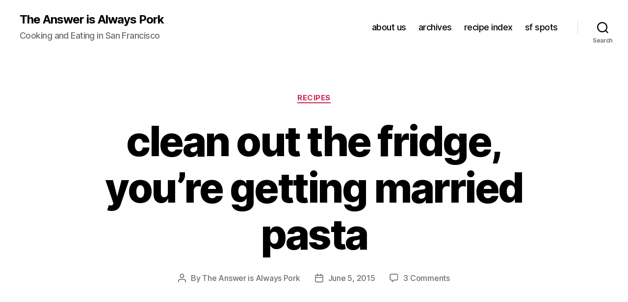

--- FILE ---
content_type: text/javascript
request_url: http://theanswerisalwayspork.com/wp-content/plugins/hypha-shortcodes/js/hypha-shortcodes-lib.js?ver=6.8.3
body_size: 213
content:
jQuery(document).ready(function($) {

	$(".hypha-tabs").tabs();
	
	$(".hypha-toggle").each( function () {
		if($(this).attr('data-id') == 'closed') {
			$(this).accordion({ header: '.hypha-toggle-title', collapsible: true, active: false, autoHeight: false });
		} else {
			$(this).accordion({ header: '.hypha-toggle-title', collapsible: true});
		}
	});
	
});